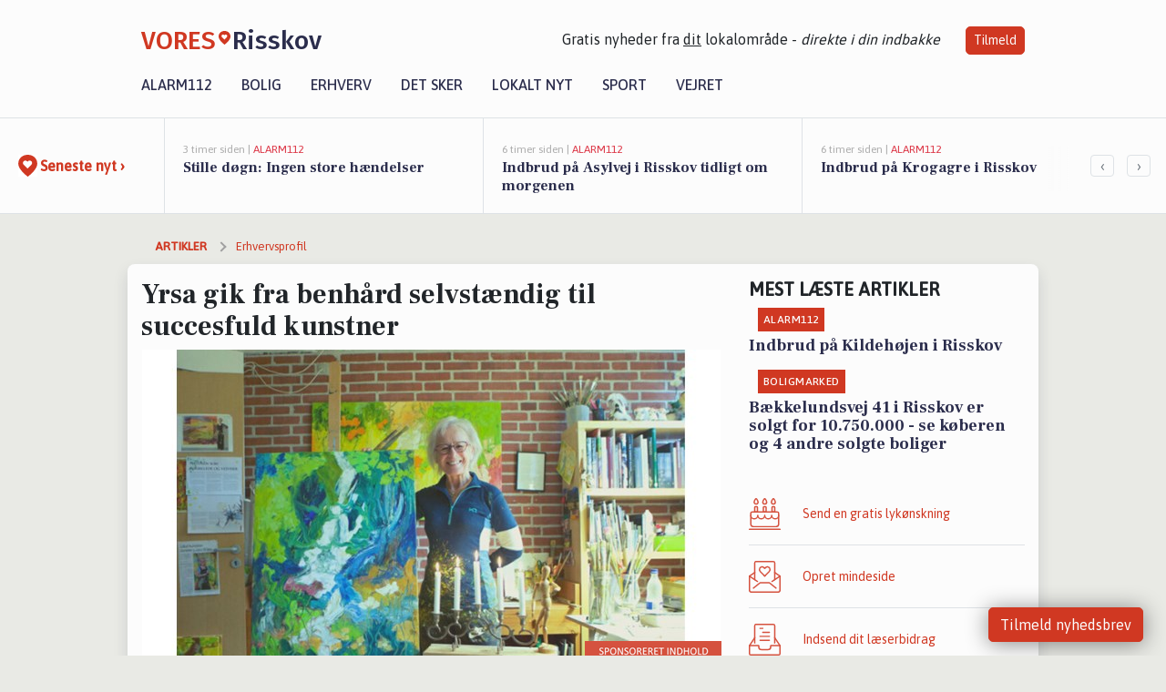

--- FILE ---
content_type: text/html; charset=utf-8
request_url: https://vores-risskov.dk/a/yrsa-gik-fra-benhaard-selvstaendig-til-succesfuld-kunstner/5690922b-ee16-42d8-a8df-4d851f1e73cb
body_size: 18240
content:


<!DOCTYPE html>
<html lang="da">
<head>
    <meta charset="utf-8" />
    <meta name="viewport" content="width=device-width, initial-scale=1.0" />
    <title>Yrsa gik fra benh&#xE5;rd selvst&#xE6;ndig til succesfuld kunstner | VORES Risskov</title>
    
    <link href='https://fonts.gstatic.com' rel='preconnect' crossorigin>
<link href='https://assets.vorescdn.dk' rel='preconnect' crossorigin>
    <link rel="manifest" href="/manifest.json">
        <meta name="description" content="Yrsa har altid dr&#xF8;mt om at v&#xE6;re kunstner, men er oprindelig uddannet p&#xE5; advokatkontor - og dern&#xE6;st som forsikringsjuris..." />


    <link rel="canonical" href="https://vores-risskov.dk/a/yrsa-gik-fra-benhaard-selvstaendig-til-succesfuld-kunstner/5690922b-ee16-42d8-a8df-4d851f1e73cb">


<meta property="fb:app_id" content="603210533761694" />
    <meta property="fb:pages" content="108745287331717" />
        <meta property="og:type" content="article" />
        <meta property="og:image" content="https://assets.vorescdn.dk/vores-by/5a6df7d1-41e6-43c6-8e3c-942053c5525f.jpg?width=1200&amp;height=630&amp;mode=pad&amp;bgcolor=FFFFFF&amp;scale=both" />
        <meta property="article:published_date" content="2021-03-01T14:30:19" />
        <meta property="article:author" content="Michael Juul S&#xF8;rensen" />

    <script type="application/ld+json">
        {"@context":"https://schema.org","@type":"NewsArticle","mainEntityOfPage":{"@type":"WebPage","@id":"https://vores-risskov.dk/a/yrsa-gik-fra-benhaard-selvstaendig-til-succesfuld-kunstner/5690922b-ee16-42d8-a8df-4d851f1e73cb"},"headline":"Yrsa gik fra benhård selvstændig til succesfuld kunstner","image":["https://assets.vorescdn.dk/vores-by/5a6df7d1-41e6-43c6-8e3c-942053c5525f.jpg","https://assets.vorescdn.dk/vores-by/e32a3293-ae27-4a05-858b-b8e9a6c215a8.jpg","https://assets.vorescdn.dk/vores-by/936102eb-8536-436c-83b6-cd4ce376cd3b.jpg"],"datePublished":"2021-03-01T14:30:19","dateModified":null,"author":{"@type":"Person","name":"Michael Juul Sørensen"},"publisher":{"@type":"Organization","name":"VORES Risskov","logo":{"@type":"ImageObject","url":"https://vores-risskov.dk/img/logo/site_square.png"}}}
    </script>


    <meta name="google-site-verification" content="-Tla8xZJNUHsbo9KSFIlT-IfpRzYT_gStwmSoRRejbw" />

    <meta name="facebook-domain-verification" content="xehbziub7opxpx99vpdbt4em51t1hy" />

    
<link rel="icon" type="image/png" href="/img/icons/icon-152x152.png" />
<link rel="apple-touch-icon" type="image/png" href="/favicon.png" />

<link rel="preload" as="style" href="https://fonts.googleapis.com/css?family=Frank&#x2B;Ruhl&#x2B;Libre:400,700|Asap:400,500|Fira&#x2B;Sans:500|Merriweather:400&amp;display=swap">
<link href="https://fonts.googleapis.com/css?family=Frank&#x2B;Ruhl&#x2B;Libre:400,700|Asap:400,500|Fira&#x2B;Sans:500|Merriweather:400&amp;display=swap" rel="stylesheet" />

<link rel="preload" as="style" href="/dist/main.css?v=4lVlcf_nVVhS9k3-PzDma9gPCqVzZa-xwe6Z3nUGu-A">
<link rel="stylesheet" href="/dist/main.css?v=4lVlcf_nVVhS9k3-PzDma9gPCqVzZa-xwe6Z3nUGu-A" />
        <script type="text/javascript">
        window.dataLayer = window.dataLayer || [];
        window.dataLayer.push({
            dlv_page_type: "artikel_vip",
            dlv_category: "Erhvervsprofil",
            dlv_source: "Yrsadunvad.dk // Yrsa Dunvad "
        });
    </script>

    
    
<script>
var voresConfiguration = {"modules":["floating-subscribe"],"site":{"name":"Risskov","siteName":"VORES Risskov","hostname":"vores-risskov.dk","facebookPageId":108745287331717,"instagramHandle":""},"bannerPlaceholder":{"salesEmail":"salg@voresdigital.dk?subject=Henvendelse fra VORES Risskov","logo":"https://assets.vorescdn.dk/remote/vores-risskov.dk/img/logo/site.png?width=250"},"facebookAppId":"603210533761694","googleSignInClientId":"643495767278-bqenl96m5li36d9c3e1a1ujch1giorgn.apps.googleusercontent.com","products":{"groceryPlusProductId":"832729fc-0197-4a09-a829-2ad24ec33c74"},"csrf":"CfDJ8FuIb0WNFg9DhYJimJMeEWiYZAkb_r6faKHB04wEsesR3yAWYDvojqHRqPYbh20-qb8jERxVItpnVmByZSftsR6QjFySBpAYBAiS6HK1g7BB3nEMm_KA5xJtypTYkpdC6Sd7hKakLU8GGWJCAicEJYs","gtmId":"GTM-PMFG7C7"}
</script>

<script src="/dist/essentials-bundle.js?v=hjEg4_jAEA1nYcyRynaMY4wTMfjlzT6aiRLaBhOhzEo" defer></script>
    
<script type="text/javascript">
var utag_data = {
}
</script>
<!-- Loading script asynchronously -->
<script type="text/javascript">
    (function(a,b,c,d){
    a='//tags.tiqcdn.com/utag/jysk-fynske-medier/partners/prod/utag.js';
    b=document;c='script';d=b.createElement(c);d.src=a;d.type='text/java'+c;d.async=true;
    a=b.getElementsByTagName(c)[0];a.parentNode.insertBefore(d,a);
    })();
</script>


<script async='async' src='//macro.adnami.io/macro/hosts/adsm.macro.voresdigital.dk.js'></script>


<script src="//zrzzqdBnFEBxKXGb4.ay.delivery/manager/zrzzqdBnFEBxKXGb4" type="text/javascript" referrerpolicy="no-referrer-when-downgrade"></script>


<script>window.googletag = window.googletag || {cmd: []};</script>
<script>
    googletag.cmd.push(function(){
        googletag.pubads().setTargeting('vd_page', "vores-risskov.dk");
googletag.pubads().setTargeting('vd_category', "erhvervsprofil");googletag.pubads().setTargeting('vd_type', "artikel_vip");    });
</script>
</head>
<body>
    

<div class="d-flex flex-column">
    

<header class="" id="header">
    <nav class="navbar navbar-expand-md navbar-light sticky ">
        <div class="container">
            <div class="d-flex flex-wrap align-items-center w-100 justify-content-between">
                    <a class="logo" href="/">
        <span>VORES</span><div class="logo-icon"><img alt="" src="/img/logo/homeheart.svg" aria-hidden="true" /></div><span>Risskov</span>
                    </a>
                    <burger-menu></burger-menu>
                    <div class="d-none d-lg-block">
                        <span>Gratis nyheder fra <u>dit</u> lokalområde - <i>direkte i din indbakke</i></span>
                        <button onclick="vmh.showSubscribeModal('Header')" class="ml-4 btn btn-sm btn-primary">Tilmeld</button>
                    </div>
            </div>
                <div class="d-flex flex-wrap align-items-center">
                    
                    <div class="collapse navbar-collapse text-right text-md-center" id="navbarMenu">
                        <ul class="navbar-nav mr-auto mt-2 mt-lg-0">

                            <li class="nav-item">
                                <a class="nav-link" href="/alarm112">
                                    Alarm112
                                </a>
                            </li>
                            <li class="nav-item">
                                <a class="nav-link" href="/bolig">
                                    Bolig
                                </a>
                            </li>
                            <li class="nav-item" site="Site">
                                <a class="nav-link" href="/erhverv">
                                    Erhverv
                                </a>
                            </li>
                            <li class="nav-item">
                                <a class="nav-link" href="/detsker">
                                    Det sker
                                </a>
                            </li>
                            <li class="nav-item">
                                <a class="nav-link" href="/lokaltnyt">
                                    Lokalt nyt
                                </a>
                            </li>
                            <li class="nav-item">
                                <a class="nav-link" href="/sport">
                                    Sport
                                </a>
                            </li>
                            <li class="nav-item align-middle">
                                
                            </li>
                            <li class="nav-item align-middle">
                                <a class="nav-link align-items-center" href="/vejret">
                                    Vejret
                                </a>
                            </li>
                        </ul>
                    </div>
                </div>
        </div>
    </nav>
</header>
    <div class="d-flex flex-column flex-grow-1">
        <div class="flex-grow-1">
                
<div class="news-bar">
    <!-- Label section -->
    <div class="news-bar-label">
        <a class="article-icon" href="/artikler">
            <b class="news-title">Seneste nyt &rsaquo;</b>
        </a>
    </div>

    <!-- News slider section -->
    <div class="news-slider">
            <a class="article-link" href="/artikler?contentId=41e7e2f1-0458-45c0-97da-d9100cd0783e" ga-track-kpi="" data-action="click_article" data-itemid="41e7e2f1-0458-45c0-97da-d9100cd0783e" data-itemtype="Content" data-itemcategory="Alarm112" data-placement="1" data-container="news_bar_preview">
                <div class="news-bar-item" ga-track-impression="" data-itemid="41e7e2f1-0458-45c0-97da-d9100cd0783e" data-itemtype="Content" data-itemcategory="Alarm112" data-placement="1" data-container="news_bar_preview">
                    <div class="timeago">3 timer siden | </div>
                    <div class="category">Alarm112</div>
                    <b class="news-title">Stille d&#xF8;gn: Ingen store h&#xE6;ndelser</b>
                </div>
            </a>
            <a class="article-link" href="/artikler?contentId=5c42eb1e-e020-4aec-9119-e82dbf1d9f9b" ga-track-kpi="" data-action="click_article" data-itemid="5c42eb1e-e020-4aec-9119-e82dbf1d9f9b" data-itemtype="Content" data-itemcategory="Alarm112" data-placement="2" data-container="news_bar_preview">
                <div class="news-bar-item" ga-track-impression="" data-itemid="5c42eb1e-e020-4aec-9119-e82dbf1d9f9b" data-itemtype="Content" data-itemcategory="Alarm112" data-placement="2" data-container="news_bar_preview">
                    <div class="timeago">6 timer siden | </div>
                    <div class="category">Alarm112</div>
                    <b class="news-title">Indbrud p&#xE5; Asylvej i Risskov tidligt om morgenen</b>
                </div>
            </a>
            <a class="article-link" href="/artikler?contentId=dce17629-aef0-4ff5-b506-0380d9eaf633" ga-track-kpi="" data-action="click_article" data-itemid="dce17629-aef0-4ff5-b506-0380d9eaf633" data-itemtype="Content" data-itemcategory="Alarm112" data-placement="3" data-container="news_bar_preview">
                <div class="news-bar-item" ga-track-impression="" data-itemid="dce17629-aef0-4ff5-b506-0380d9eaf633" data-itemtype="Content" data-itemcategory="Alarm112" data-placement="3" data-container="news_bar_preview">
                    <div class="timeago">6 timer siden | </div>
                    <div class="category">Alarm112</div>
                    <b class="news-title">Indbrud p&#xE5; Krogagre i Risskov</b>
                </div>
            </a>
            <a class="article-link" href="/artikler?contentId=fbb207e2-9d2d-44ca-8505-0febeab6cf12" ga-track-kpi="" data-action="click_article" data-itemid="fbb207e2-9d2d-44ca-8505-0febeab6cf12" data-itemtype="Content" data-itemcategory="Alarm112" data-placement="4" data-container="news_bar_preview">
                <div class="news-bar-item" ga-track-impression="" data-itemid="fbb207e2-9d2d-44ca-8505-0febeab6cf12" data-itemtype="Content" data-itemcategory="Alarm112" data-placement="4" data-container="news_bar_preview">
                    <div class="timeago">6 timer siden | </div>
                    <div class="category">Alarm112</div>
                    <b class="news-title">Indbrud p&#xE5; Vejlby V&#xE6;nge i Risskov</b>
                </div>
            </a>
            <a class="article-link" href="/artikler?contentId=1acf5297-46b7-4ac4-af9c-3a0f478608f1" ga-track-kpi="" data-action="click_article" data-itemid="1acf5297-46b7-4ac4-af9c-3a0f478608f1" data-itemtype="Content" data-itemcategory="Alarm112" data-placement="5" data-container="news_bar_preview">
                <div class="news-bar-item" ga-track-impression="" data-itemid="1acf5297-46b7-4ac4-af9c-3a0f478608f1" data-itemtype="Content" data-itemcategory="Alarm112" data-placement="5" data-container="news_bar_preview">
                    <div class="timeago">6 timer siden | </div>
                    <div class="category">Alarm112</div>
                    <b class="news-title">Indbrud i Risskov: Byl&#xF8;kken ramt i juledagene</b>
                </div>
            </a>
            <a class="article-link" href="/artikler?contentId=6c787f0b-ccff-4293-8da4-a5170998a781" ga-track-kpi="" data-action="click_article" data-itemid="6c787f0b-ccff-4293-8da4-a5170998a781" data-itemtype="Content" data-itemcategory="Alarm112" data-placement="6" data-container="news_bar_preview">
                <div class="news-bar-item" ga-track-impression="" data-itemid="6c787f0b-ccff-4293-8da4-a5170998a781" data-itemtype="Content" data-itemcategory="Alarm112" data-placement="6" data-container="news_bar_preview">
                    <div class="timeago">26-12-2025 09:20 | </div>
                    <div class="category">Alarm112</div>
                    <b class="news-title">Indbrud p&#xE5; Villadsensvej i Risskov</b>
                </div>
            </a>
            <a class="article-link" href="/artikler?contentId=9dab555b-f741-4dcd-a1ab-af9017ea9521" ga-track-kpi="" data-action="click_article" data-itemid="9dab555b-f741-4dcd-a1ab-af9017ea9521" data-itemtype="Content" data-itemcategory="Alarm112" data-placement="7" data-container="news_bar_preview">
                <div class="news-bar-item" ga-track-impression="" data-itemid="9dab555b-f741-4dcd-a1ab-af9017ea9521" data-itemtype="Content" data-itemcategory="Alarm112" data-placement="7" data-container="news_bar_preview">
                    <div class="timeago">26-12-2025 09:20 | </div>
                    <div class="category">Alarm112</div>
                    <b class="news-title">Indbrud i Risskov i juleferien</b>
                </div>
            </a>
            <a class="article-link" href="/artikler?contentId=5d8ea027-d525-4afb-93e4-d7628ecd0711" ga-track-kpi="" data-action="click_article" data-itemid="5d8ea027-d525-4afb-93e4-d7628ecd0711" data-itemtype="Content" data-itemcategory="Alarm112" data-placement="8" data-container="news_bar_preview">
                <div class="news-bar-item" ga-track-impression="" data-itemid="5d8ea027-d525-4afb-93e4-d7628ecd0711" data-itemtype="Content" data-itemcategory="Alarm112" data-placement="8" data-container="news_bar_preview">
                    <div class="timeago">25-12-2025 11:05 | </div>
                    <div class="category">Alarm112</div>
                    <b class="news-title">Indbrud p&#xE5; Mejlvej i Risskov</b>
                </div>
            </a>
            <a class="article-link" href="/artikler?contentId=13d11be0-efbc-4185-8884-99a6179a4dca" ga-track-kpi="" data-action="click_article" data-itemid="13d11be0-efbc-4185-8884-99a6179a4dca" data-itemtype="Content" data-itemcategory="Jobnyt" data-placement="9" data-container="news_bar_preview">
                <div class="news-bar-item" ga-track-impression="" data-itemid="13d11be0-efbc-4185-8884-99a6179a4dca" data-itemtype="Content" data-itemcategory="Jobnyt" data-placement="9" data-container="news_bar_preview">
                    <div class="timeago">25-12-2025 10:55 | </div>
                    <div class="category">Jobnyt</div>
                    <b class="news-title">Savner du nye gr&#xE6;sgange? - Her er nye ledige stillinger i Risskov og omegn</b>
                </div>
            </a>
            <a class="article-link" href="/artikler?contentId=435385f7-ddd9-4f6a-808e-62d1ddceddef" ga-track-kpi="" data-action="click_article" data-itemid="435385f7-ddd9-4f6a-808e-62d1ddceddef" data-itemtype="Content" data-itemcategory="Boligmarked" data-placement="10" data-container="news_bar_preview">
                <div class="news-bar-item" ga-track-impression="" data-itemid="435385f7-ddd9-4f6a-808e-62d1ddceddef" data-itemtype="Content" data-itemcategory="Boligmarked" data-placement="10" data-container="news_bar_preview">
                    <div class="timeago">24-12-2025 13:17 | </div>
                    <div class="category">Boligmarked</div>
                    <b class="news-title">Top 6 over dyreste boliger til salg i Risskov. Priser op til 32.000.000 kr</b>
                </div>
            </a>
    </div>

        <!-- Navigation section -->
        <div class="news-bar-navigation">
            <button class="btn btn-outline-secondary" onclick="scrollNewsBar(-350)">&lsaquo;</button>
            <button class="btn btn-outline-secondary" onclick="scrollNewsBar(350)">&rsaquo;</button>
        </div>
</div>
            <div class="container pt-0">
                

<div class="vip-page my-3">
    <div class="row">
        <div class="container">

                
    <div class="row breadcrumbs py-2">
        <div class="col">
            <ol itemscope itemtype="http://schema.org/BreadcrumbList" class="list-unstyled my-0 col d-flex">
                <li itemprop="itemListElement" itemscope itemtype="http://schema.org/ListItem">
                    <a href="/artikler" itemid="/artikler" class="section" itemscope itemtype="http://schema.org/Thing" itemprop="item">
                        <span itemprop="name">Artikler</span>
                    </a>
                    <meta itemprop="position" content="1" />
                </li>
                    <li class="" itemprop="itemListElement" itemscope itemtype="http://schema.org/ListItem">
                            <a href="/artikler/erhvervsprofil" itemid="/artikler/erhvervsprofil" itemscope itemtype="http://schema.org/Thing" itemprop="item">
                                <span itemprop="name">Erhvervsprofil</span>
                            </a>
                        <meta itemprop="position" content="2" />
                    </li>
                    <li class="sr-only" itemprop="itemListElement" itemscope itemtype="http://schema.org/ListItem">
                            <span itemid="/a/yrsa-gik-fra-benhaard-selvstaendig-til-succesfuld-kunstner/5690922b-ee16-42d8-a8df-4d851f1e73cb" itemscope itemtype="http://schema.org/Thing" itemprop="item">
                                <span itemprop="name">Yrsa gik fra benh&#xE5;rd selvst&#xE6;ndig til succesfuld kunstner</span>
                            </span>
                        <meta itemprop="position" content="3" />
                    </li>
            </ol>
        </div>
    </div>

        </div>
    </div>


    <div class="row">
        <div class="container bg-white shadow pb-4 default-container-padding">
            <div class="row mt-3">
                <div class="col-12 col-lg-8">
                    <article id="5690922b-ee16-42d8-a8df-4d851f1e73cb" class="article desktop" data-id="5690922b-ee16-42d8-a8df-4d851f1e73cb"
         data-category="Erhvervsprofil" data-assets='[{"id":"5a6df7d1-41e6-43c6-8e3c-942053c5525f","width":625,"height":400},{"id":"e32a3293-ae27-4a05-858b-b8e9a6c215a8","width":1634,"height":2048},{"id":"936102eb-8536-436c-83b6-cd4ce376cd3b","width":400,"height":533}]'>
    <h1>
        Yrsa gik fra benh&#xE5;rd selvst&#xE6;ndig til succesfuld kunstner
    </h1>


            <div class="cover-img-container">
                <img class="cover-img" src="https://assets.vorescdn.dk/vores-by/5a6df7d1-41e6-43c6-8e3c-942053c5525f.jpg?width=635&amp;height=357&amp;mode=pad&amp;bgcolor=FFFFFF&amp;scale=both" srcset="https://assets.vorescdn.dk/vores-by/5a6df7d1-41e6-43c6-8e3c-942053c5525f.jpg?width=1270&amp;height=714&amp;mode=pad&amp;bgcolor=FFFFFF&amp;scale=both 2x, https://assets.vorescdn.dk/vores-by/5a6df7d1-41e6-43c6-8e3c-942053c5525f.jpg?width=635&amp;height=357&amp;mode=pad&amp;bgcolor=FFFFFF&amp;scale=both 1x" data-assetid="5a6df7d1-41e6-43c6-8e3c-942053c5525f" />
                    <img class="sponsored-article" alt="Sponsoreret indhold"
                         src="https://assets.vorescdn.dk/remote/vores-risskov.dk/img/content/sponsored-tag.png?width=150&amp;height=22" />
               
            </div>
    <div class="col-12 d-flex editor py-2 mt-1 mb-1 border-bottom border-top pl-0 align-items-center">
            <img alt="Profilbillede" class="mr-3 flex-shrink-0 rounded-circle" width="50" height="50" data-src="https://assets.vorescdn.dk/vores-by/33766c7f-a8a7-4961-be23-a63e2a93b20c.jpg?width=50&amp;height=50&amp;mode=crop" data-srcset="https://assets.vorescdn.dk/vores-by/33766c7f-a8a7-4961-be23-a63e2a93b20c.jpg?width=100&amp;height=100&amp;mode=crop 2x, https://assets.vorescdn.dk/vores-by/33766c7f-a8a7-4961-be23-a63e2a93b20c.jpg?width=50&amp;height=50&amp;mode=crop 1x" data-assetid="33766c7f-a8a7-4961-be23-a63e2a93b20c" />
            <div class="d-flex flex-column justify-content-center">
                <span class="article-author">Michael Juul S&#xF8;rensen</span>
            </div>
            <div class="d-flex flex-wrap justify-content-end align-items-center" style="margin-left: auto;">

                
<a class="btn btn-sm btn-primary d-flex align-items-center justify-content-center" id="shareLinkBtn" style="white-space: nowrap" title="Del på Facebook" onclick="vmh.shareLink('https%3A%2F%2Fvores-risskov.dk%2Fa%2Fyrsa-gik-fra-benhaard-selvstaendig-til-succesfuld-kunstner%2F5690922b-ee16-42d8-a8df-4d851f1e73cb')">
	Del artikel <img alt="Del på facebook" class="ml-2" style="height: 18px;width: 18px;" src="/img/icons/icon-share-white.svg" />
</a>


                    <a class="d-flex btn btn-sm btn-primary ml-3 mt-3 mt-md-0" href="/erhverv/yrsa-dunvad/c47fddb0-b736-4104-6e9a-08d86bc0dbed" ga-track-kpi="" data-action="click_seo_profile" data-variant="button" data-customername="Yrsa Dunvad" data-customerid="f488c008-be79-4392-f925-08dab0dd96aa" data-businessname="Yrsa Dunvad" data-businessid="c47fddb0-b736-4104-6e9a-08d86bc0dbed" data-container="content_vip">
                        Besøg virksomheden
                    </a>
            </div>
    </div>
    <div class="d-flex flex-wrap justify-content-between">
            <div>
                <img src="/img/icons/clock-icon.svg" alt="dato" style="height: 11px; width: 11px" />
                <time itemprop="dateCreated datePublished"
                      datetime="2021-03-01T13:30:19Z"
                      class="text-muted">
                    Mandag d. 01. mar. 2021 - kl. 14:30
                </time>
            </div>
    </div>
    <br />

    <div class="article-content">
        
<p><b>Yrsa har altid drømt om at være kunstner, men er oprindelig uddannet på advokatkontor - og dernæst som forsikringsjurist på forsikringshøjskolen i København. 
</b></p><p><i>“Jeg hører til den generation, hvor det at være kunstner ikke var et rigtigt arbejde, man kunne leve af, derfor blev jeg uddannet på advokatkontor. Først i 1998 fik jeg mulighed for at starte på dagskole én dag om ugen på Århus Kunstakademi. Jeg har altid ønsket at være kunstner, og jeg har brugt al min fritid på at uddanne mig kunstnerisk.”
</i></p><p>Hun har arbejdet langt fra kunstbranchen i mange år. Først som advokatsekretær, dernæst som direktionssekretær i Dansk Supermarked og derefter som leder af Dansk Supermarkeds Forsikringsafdeling i 10 år. Til sidst blev hun selvstændig med eget Plastsprøjte Firma, der støber plastdele til industrien. For 4 år siden sadlede hun om - og i dag er hun bare glad for at kunne udleve drømmen som fuldtidskunstner.</p><p><img style="" data-src="https://assets.vorescdn.dk/vores-by/936102eb-8536-436c-83b6-cd4ce376cd3b.jpg?width=640&amp;mode=max" data-srcset="https://assets.vorescdn.dk/vores-by/936102eb-8536-436c-83b6-cd4ce376cd3b.jpg?width=1280&amp;mode=max 2x, https://assets.vorescdn.dk/vores-by/936102eb-8536-436c-83b6-cd4ce376cd3b.jpg?width=640&amp;mode=max 1x" data-assetid="936102eb-8536-436c-83b6-cd4ce376cd3b"><br></p><p>
</p><p><i>“Jeg elsker friheden ved at være kunstner. Tænk sig at kunne male hvad man vil og så ovenikøbet sælge det – det er da fantastisk at stå med alle sine farver og lærreder - og male. Men i jobbet som kunstner er der jo også både regnskab, planlægning af udstillinger, pressemeddelelser og annoncering”
</i></p><p>Efter sin afslutning på Århus Kunstakademi i 2004, startede hun med at have “åbne døre” to gange om året i sit atelier Underground. I dag udstiller Yrsa rigtig mange steder, men hun er fast kunstner i Midtjyllands KunstCenter i Bryrup, og hun udstiller hver sommer i Skagen. Derudover holder hun stadig <i>“åbne døre</i>” hver forår og efterår i Kanehaven 38, 8240 Risskov. Yrsa er også visdomsord forfatter, og hendes bøger er meget populære. 
</p><p><i>“Jeg har også skrevet 4 bøger, som du kan se på min hjemmeside. Det er bøger med små visdomsord og fotos af mine malerier. Jeg tror at mine tidligere job som jurist, hvor man studerer ordene rigtig meget, har gjort, at jeg også har succes som visdomsord forfatter.”
</i></p><p>Yrsa har oplevet nogle vilde ting som kunstner. Hun har solgt malerier til Danmarks 8. rigeste mand, og hun har udstillet i New York i 2015 på Manhattan hos Agora Gallery, hvor hun selv var med til ferniseringen. </p><p>Derudover blev hun kontaktet af DK4, som har lavet en udsendelse om hende, der hedder “Hjemme hos Yrsa Dunvad”. Udsendelsen havde premiere i april 2020. Yrsa har faktisk opnået alt, hvad hun kunne drømme om.</p><p><img style="width: 50%" data-src="https://assets.vorescdn.dk/vores-by/e32a3293-ae27-4a05-858b-b8e9a6c215a8.jpg?width=640&amp;mode=max" data-srcset="https://assets.vorescdn.dk/vores-by/e32a3293-ae27-4a05-858b-b8e9a6c215a8.jpg?width=1280&amp;mode=max 2x, https://assets.vorescdn.dk/vores-by/e32a3293-ae27-4a05-858b-b8e9a6c215a8.jpg?width=640&amp;mode=max 1x" data-assetid="e32a3293-ae27-4a05-858b-b8e9a6c215a8"><br></p><p>
</p><p><i>“Jeg har faktisk opnået alt, hvad jeg kan drømme om. Jeg håber dog, at verden snart bliver normal igen, så vi atter kan komme til at udstille. Og at alle dem, der er hårdt ramt af Corona, kommer i gang igen.”</i></p><p>Du kan gå på opdagelse på <a href="https://www.yrsadunvad.dk/?utm_source=vores-risskov.dk&amp;utm_medium=article" target="_blank" rel="noopener nofollow" data-customerid="f488c008-be79-4392-f925-08dab0dd96aa" data-customername="Yrsa Dunvad" data-businessid="c47fddb0-b736-4104-6e9a-08d86bc0dbed" data-businessname="Yrsa Dunvad" data-container="content_vip">hjemmesiden</a>&nbsp;og se hendes univers af malerier, bøger og postkort. De nyeste sociale opdateringer findes på <a href="https://www.facebook.com/atelier.underground?utm_source=vores-risskov.dk&amp;utm_medium=article" target="_blank" rel="noopener nofollow" data-customerid="f488c008-be79-4392-f925-08dab0dd96aa" data-customername="Yrsa Dunvad" data-businessid="c47fddb0-b736-4104-6e9a-08d86bc0dbed" data-businessname="Yrsa Dunvad" data-container="content_vip">Facebook siden&nbsp;</a>&nbsp;</p>
    </div>
    
            <div class="d-flex flex-wrap justify-content-between">
                <small class="text-muted">Dette indhold er annonc&#xF8;rbetalt og er produceret i samarbejde med en annonc&#xF8;r.</small>
            </div>


        <div class="d-flex flex-wrap justify-content-between">
                <small class="text-muted">Kilde: Yrsadunvad.dk // Yrsa Dunvad </small>
        </div>


        <div class="mb-3">
            

<div class="card mt-3" ga-track-impression="" data-customername="Yrsa Dunvad" data-customerid="f488c008-be79-4392-f925-08dab0dd96aa" data-businessname="Yrsa Dunvad" data-businessid="c47fddb0-b736-4104-6e9a-08d86bc0dbed" data-container="business_card" data-containervariant="preview">
    <div class="card-body row">
        <div class="col-12 col-md-6">
            <a href="/erhverv/yrsa-dunvad/c47fddb0-b736-4104-6e9a-08d86bc0dbed" ga-track-kpi="" data-action="click_seo_profile" data-variant="link" data-customername="Yrsa Dunvad" data-customerid="f488c008-be79-4392-f925-08dab0dd96aa" data-businessname="Yrsa Dunvad" data-businessid="c47fddb0-b736-4104-6e9a-08d86bc0dbed" data-container="business_card" data-containervariant="preview">Yrsa Dunvad</a><br />
            <p>Kanehaven 38, Risskov</p>

                <p>
                            <div class="phone-hidden" data-toggle="modal" data-target="#phoneModalc47fddb0-b736-4104-6e9a-08d86bc0dbed" ga-track-kpi="" data-action="click_phonenumber" data-variant="link" data-customername="Yrsa Dunvad" data-customerid="f488c008-be79-4392-f925-08dab0dd96aa" data-businessname="Yrsa Dunvad" data-businessid="c47fddb0-b736-4104-6e9a-08d86bc0dbed" data-container="business_card" data-containervariant="preview">&#x2B;45 20 16 81 ..</div>

                        <a class="d-flex align-items-center email mb-1 mt-1" href="mailto:yrsadunvad@mail.dk?subject=Kontakt fra VoresBy" ga-track-kpi="" data-action="click_email" data-variant="link" data-customername="Yrsa Dunvad" data-customerid="f488c008-be79-4392-f925-08dab0dd96aa" data-businessname="Yrsa Dunvad" data-businessid="c47fddb0-b736-4104-6e9a-08d86bc0dbed" data-container="business_card" data-containervariant="preview">yrsadunvad@mail.dk</a>

                        <a class="d-flex align-items-center map mb-1" href="https://www.google.com/maps/search/?api=1&amp;query=56.20652,10.21359" target="_blank" rel="noopener nofollow" ga-track-external-click="" data-customername="Yrsa Dunvad" data-customerid="f488c008-be79-4392-f925-08dab0dd96aa" data-businessname="Yrsa Dunvad" data-businessid="c47fddb0-b736-4104-6e9a-08d86bc0dbed" data-container="business_card">
                            Se på kort
                        </a>
                </p>
        </div>
        <div class="col-12 col-md-6">
                <div>
                    <small class="text-muted text-uppercase">åbningstider</small>
                </div>
                <p>
                    Kl 11-16
                </p>
            <button class="btn btn-primary mb-3" onclick='vmh.showContactPUnitModal("c47fddb0-b736-4104-6e9a-08d86bc0dbed", "Yrsa Dunvad")' ga-track-kpi="" data-action="click_email" data-variant="button" data-customername="Yrsa Dunvad" data-customerid="f488c008-be79-4392-f925-08dab0dd96aa" data-businessname="Yrsa Dunvad" data-businessid="c47fddb0-b736-4104-6e9a-08d86bc0dbed" data-container="business_card" data-containervariant="preview">
                Kontakt
            </button>
        </div>
    </div>
</div>

    <div class="modal fade" id="phoneModalc47fddb0-b736-4104-6e9a-08d86bc0dbed" tabindex="-1" aria-labelledby="phoneModalLabel" aria-hidden="true">
        <div class="modal-dialog modal-sm">
            <div class="modal-content">
                <div class="modal-header">
                    <h5 class="modal-title">Yrsa Dunvad</h5>
                    <button type="button" class="close" data-dismiss="modal" aria-label="Close">
                        <span aria-hidden="true">&times;</span>
                    </button>
                </div>
                <div class="modal-body">
                    <p class="mb-3">Telefonnummer</p>
                    <h4 class="mb-4">
                        <a href="tel:&#x2B;45 20 16 81 11" class="text-primary">&#x2B;45 20 16 81 11</a>
                    </h4>
                </div>
                <div class="modal-footer">
                    <button type="button" class="btn btn-secondary" data-dismiss="modal">Luk</button>
                </div>
            </div>
        </div>
    </div>

        </div>


        
    <div class="d-flex justify-content-center py-3 pb-5 w-100">
        <a class="b4nn3r w300_h160"
           aria-hidden="true"
           title="Reklame"
           href="https://www.facebook.com/people/AnytimeNYTSYN-Veri-Center/100063651575974/?fref=ts&amp;utm_source=vores-risskov.dk&amp;utm_medium=banner"
           rel="noopener nofollow"
           target="_blank"
           data-background="https://assets.vorescdn.dk/vores-by/e2c82c84-16c4-40b0-964e-db307c003489.jpg?width=300&amp;height=160&amp;mode=crop&amp;bgcolor=FFFFFF"
           data-backgroundretina="https://assets.vorescdn.dk/vores-by/e2c82c84-16c4-40b0-964e-db307c003489.jpg?width=600&amp;height=320&amp;mode=crop&amp;bgcolor=FFFFFF"
           data-id="81b007d5-31ba-4288-83f2-3c7943d65ad8"
           data-track="True"
           data-allowduplicates="False"
           data-onlyshowbannersfrombusinesseswithproductid="">
        </a>

</div>

</article>

                    <div class="row justify-content-center border-top py-3">
                        <div class="col-md-6 col-sm my-2">
                            <email-signup-widget 
    data-location="Article" 
    ></email-signup-widget>
                        </div>
                    </div>

                </div>
                <div class="col-12 col-lg-4 order-2 order-md-1">
                    
                        <div>
                                <h5 class="text-uppercase font-weight-bold pb-3">Mest læste artikler</h5>
        <div class="row pb-3 mb-3">
            <div class="col">
                

<a class="top-story article-link h-100" href="/a/indbrud-paa-kildehoejen-i-risskov/aee1b766-bc13-4b3d-a50e-019b5db452b1" ga-track-impression="" data-itemid="aee1b766-bc13-4b3d-a50e-019b5db452b1" data-itemtype="Content" data-itemcategory="Alarm112" data-container="medium_article_preview" ga-track-kpi="" data-action="click_article">
    <div class="top-story-header">
        <div class="img-container">
            <div class="img-bg " data-background="https://assets.vorescdn.dk/vores-by/3db70070-2331-433c-94aa-5ca5964c2f99.jpg?width=300&amp;height=169&amp;mode=max&amp;bgcolor=FFFFFF&amp;quality=90&amp;c.focus=faces" data-backgroundretina="https://assets.vorescdn.dk/vores-by/3db70070-2331-433c-94aa-5ca5964c2f99.jpg?width=600&amp;height=338&amp;mode=max&amp;bgcolor=FFFFFF&amp;quality=90&amp;c.focus=faces" data-assetid="3db70070-2331-433c-94aa-5ca5964c2f99">
            </div>
        </div>

        <div class="categories">   
                <div class="category">Alarm112</div>
        </div>
        
    </div>

    <h2 class="mt-3 mb-0">Indbrud p&#xE5; Kildeh&#xF8;jen i Risskov</h2>
</a>
            </div>
        </div>
        <div class="row pb-3 mb-3">
            <div class="col">
                

<a class="top-story article-link h-100" href="/a/baekkelundsvej-41-i-risskov-er-solgt-for-10750000-se-koeberen-og-4-andre-solgte-boliger/452b43d6-48f8-436a-bfc5-18704d1ffe34" ga-track-impression="" data-itemid="452b43d6-48f8-436a-bfc5-18704d1ffe34" data-itemtype="Content" data-itemcategory="Boligmarked" data-container="medium_article_preview" ga-track-kpi="" data-action="click_article">
    <div class="top-story-header">
        <div class="img-container">
            <div class="img-bg " data-background="https://assets.vorescdn.dk/vores-by/25d771ae-4f19-41a1-a4ef-5b2c7664cb08.jpg?width=300&amp;height=169&amp;mode=max&amp;bgcolor=FFFFFF&amp;quality=90&amp;c.focus=faces" data-backgroundretina="https://assets.vorescdn.dk/vores-by/25d771ae-4f19-41a1-a4ef-5b2c7664cb08.jpg?width=600&amp;height=338&amp;mode=max&amp;bgcolor=FFFFFF&amp;quality=90&amp;c.focus=faces" data-assetid="25d771ae-4f19-41a1-a4ef-5b2c7664cb08">
            </div>
        </div>

        <div class="categories">   
                <div class="category">Boligmarked</div>
        </div>
        
    </div>

    <h2 class="mt-3 mb-0">B&#xE6;kkelundsvej 41 i Risskov er solgt for 10.750.000 - se k&#xF8;beren og 4 andre solgte boliger</h2>
</a>
            </div>
        </div>

                        </div>
                    
                    <div class="w-100 border-bottom py-3">
                        <a class="d-flex align-items-center cta" href="/brugerindhold/opret-lykoenskning">
                            <img class="mr-4" alt="lykønskning" src="/img/icons/icon-lykkeoenskning.svg" />
                            <span class="flex-grow-1">
                                Send en gratis lykønskning
                            </span>
                        </a>
                    </div>
                    <div class="w-100 border-bottom py-3">
                        <a class="d-flex align-items-center cta" href="/opret-mindeside">
                            <img class="mr-4" alt="mindeord" src="/img/icons/icon-mindeord.svg" />
                            <span class="flex-grow-1">
                                Opret mindeside
                            </span>
                        </a>
                    </div>
                    <div class="w-100 py-3">
                        <a class="d-flex align-items-center cta" href="/brugerindhold/opret-nyhed">
                            <img class="mr-4" alt="læserbidrag" src="/img/icons/icon-laeserbidrag.svg" />
                            <span class="flex-grow-1">
                                Indsend dit læserbidrag
                            </span>
                        </a>
                    </div>
                    <facebook-carousel data-breakpoints='{
                  "540": {
                    "slidesPerView": 2
                  },
                  "758": {
                    "slidesPerView": 3
                  },
                  "960": {
                    "slidesPerView": 1
                  }
                }'
                    data-container="facebook_post_carousel"></facebook-carousel>
                    <div class="mb-3">
                        <div class="w-100 d-flex justify-content-center border-bottom py-4">
        <div class="b4nn3r lazy w300_h160"
             data-size="w300_h160"
             data-placement=""
             data-allowplaceholder="False"
             data-onlyshowbannersfrombusinesseswithproductid="">
        </div>

</div>
                    </div>
                </div>
                <div class="col-12 order-3 order-md-3">
                    <div class="row mt-3">
                        <div class="col-12 col-lg-8">
                            
<div class="article-stream" style="padding-right: 5px; padding-left: 5px">
    
    <div class="mb-5">
        <div class="row">
            <div class="col">
                

<a class="cover-story article-link desktop" href="/a/indbrud-paa-asylvej-i-risskov-tidligt-om-morgenen/5c42eb1e-e020-4aec-9119-e82dbf1d9f9b" ga-track-impression="" data-itemid="5c42eb1e-e020-4aec-9119-e82dbf1d9f9b" data-itemtype="Content" data-itemcategory="Alarm112" data-container="big_article_preview" ga-track-kpi="" data-action="click_article">
    <div class="cover-story-header">
        <div class="img-container">
            <div class="img-bg " style="background-image: url(https://assets.vorescdn.dk/vores-by/3db70070-2331-433c-94aa-5ca5964c2f99.jpg?width=630&amp;height=354&amp;mode=max&amp;bgcolor=FFFFFF&amp;c.focus=faces);" data-assetid="3db70070-2331-433c-94aa-5ca5964c2f99">
            </div>
        </div>

        <div class="categories">
                <div class="category">Alarm112</div>
        </div>        
    </div>

    <h2 class="h1 mt-3">Indbrud p&#xE5; Asylvej i Risskov tidligt om morgenen</h2>
</a>
            </div>
        </div>
    </div>


    
    <div class="mb-5">
        <div class="row ">
            <div class="col-6" style="padding-right: 10px">
                

<a class="top-story article-link h-100" href="/a/indbrud-paa-krogagre-i-risskov/dce17629-aef0-4ff5-b506-0380d9eaf633" ga-track-impression="" data-itemid="dce17629-aef0-4ff5-b506-0380d9eaf633" data-itemtype="Content" data-itemcategory="Alarm112" data-container="medium_article_preview" ga-track-kpi="" data-action="click_article">
    <div class="top-story-header">
        <div class="img-container">
            <div class="img-bg " data-background="https://assets.vorescdn.dk/vores-by/3db70070-2331-433c-94aa-5ca5964c2f99.jpg?width=300&amp;height=169&amp;mode=max&amp;bgcolor=FFFFFF&amp;quality=90&amp;c.focus=faces" data-backgroundretina="https://assets.vorescdn.dk/vores-by/3db70070-2331-433c-94aa-5ca5964c2f99.jpg?width=600&amp;height=338&amp;mode=max&amp;bgcolor=FFFFFF&amp;quality=90&amp;c.focus=faces" data-assetid="3db70070-2331-433c-94aa-5ca5964c2f99">
            </div>
        </div>

        <div class="categories">   
                <div class="category">Alarm112</div>
        </div>
        
    </div>

    <h2 class="mt-3 mb-0">Indbrud p&#xE5; Krogagre i Risskov</h2>
</a>
            </div>
            <div class="col-6" style="padding-left: 10px">
                

<a class="top-story article-link h-100" href="/a/indbrud-paa-vejlby-vaenge-i-risskov/fbb207e2-9d2d-44ca-8505-0febeab6cf12" ga-track-impression="" data-itemid="fbb207e2-9d2d-44ca-8505-0febeab6cf12" data-itemtype="Content" data-itemcategory="Alarm112" data-container="medium_article_preview" ga-track-kpi="" data-action="click_article">
    <div class="top-story-header">
        <div class="img-container">
            <div class="img-bg " data-background="https://assets.vorescdn.dk/vores-by/3db70070-2331-433c-94aa-5ca5964c2f99.jpg?width=300&amp;height=169&amp;mode=max&amp;bgcolor=FFFFFF&amp;quality=90&amp;c.focus=faces" data-backgroundretina="https://assets.vorescdn.dk/vores-by/3db70070-2331-433c-94aa-5ca5964c2f99.jpg?width=600&amp;height=338&amp;mode=max&amp;bgcolor=FFFFFF&amp;quality=90&amp;c.focus=faces" data-assetid="3db70070-2331-433c-94aa-5ca5964c2f99">
            </div>
        </div>

        <div class="categories">   
                <div class="category">Alarm112</div>
        </div>
        
    </div>

    <h2 class="mt-3 mb-0">Indbrud p&#xE5; Vejlby V&#xE6;nge i Risskov</h2>
</a>
            </div>
        </div>
    </div>


    
    <div class="mb-5">
        <div class="row ">
            <div class="col-6" style="padding-right: 10px">
                

<a class="top-story article-link h-100" href="/a/indbrud-i-risskov-byloekken-ramt-i-juledagene/1acf5297-46b7-4ac4-af9c-3a0f478608f1" ga-track-impression="" data-itemid="1acf5297-46b7-4ac4-af9c-3a0f478608f1" data-itemtype="Content" data-itemcategory="Alarm112" data-container="medium_article_preview" ga-track-kpi="" data-action="click_article">
    <div class="top-story-header">
        <div class="img-container">
            <div class="img-bg " data-background="https://assets.vorescdn.dk/vores-by/3db70070-2331-433c-94aa-5ca5964c2f99.jpg?width=300&amp;height=169&amp;mode=max&amp;bgcolor=FFFFFF&amp;quality=90&amp;c.focus=faces" data-backgroundretina="https://assets.vorescdn.dk/vores-by/3db70070-2331-433c-94aa-5ca5964c2f99.jpg?width=600&amp;height=338&amp;mode=max&amp;bgcolor=FFFFFF&amp;quality=90&amp;c.focus=faces" data-assetid="3db70070-2331-433c-94aa-5ca5964c2f99">
            </div>
        </div>

        <div class="categories">   
                <div class="category">Alarm112</div>
        </div>
        
    </div>

    <h2 class="mt-3 mb-0">Indbrud i Risskov: Byl&#xF8;kken ramt i juledagene</h2>
</a>
            </div>
            <div class="col-6" style="padding-left: 10px">
                

<a class="top-story article-link h-100" href="/a/yrsa-dunvad-klar-til-nytaar-og-bogfoering-trods-katteudfordringer/125edf45-0610-4762-82d6-54e56ac83254" ga-track-impression="" data-itemid="125edf45-0610-4762-82d6-54e56ac83254" data-itemtype="Content" data-itemcategory="Opslagstavlen" data-customername="Yrsa Dunvad" data-customerid="f488c008-be79-4392-f925-08dab0dd96aa" data-businessname="Yrsa Dunvad" data-businessid="c47fddb0-b736-4104-6e9a-08d86bc0dbed" data-container="medium_article_preview" ga-track-kpi="" data-action="click_article">
    <div class="top-story-header">
        <div class="img-container">
            <div class="img-bg img-bg-blur" data-background="https://assets.vorescdn.dk/vores-by/3b786d27-9224-48d9-a684-2fb2219b8d64.jpg?width=300&amp;height=169&amp;mode=max&amp;bgcolor=FFFFFF&amp;quality=90" data-backgroundretina="https://assets.vorescdn.dk/vores-by/3b786d27-9224-48d9-a684-2fb2219b8d64.jpg?width=600&amp;height=338&amp;mode=max&amp;bgcolor=FFFFFF&amp;quality=90" data-assetid="3b786d27-9224-48d9-a684-2fb2219b8d64">
            </div>
                <div class="img">
                    <img alt="Yrsa Dunvad: Klar til nyt&#xE5;r og bogf&#xF8;ring, trods katteudfordringer" data-src="https://assets.vorescdn.dk/vores-by/3b786d27-9224-48d9-a684-2fb2219b8d64.jpg?width=300&amp;height=169&amp;mode=max&amp;bgcolor=FFFFFF&amp;quality=90" data-srcset="https://assets.vorescdn.dk/vores-by/3b786d27-9224-48d9-a684-2fb2219b8d64.jpg?width=600&amp;height=338&amp;mode=max&amp;bgcolor=FFFFFF&amp;quality=90 2x, https://assets.vorescdn.dk/vores-by/3b786d27-9224-48d9-a684-2fb2219b8d64.jpg?width=300&amp;height=169&amp;mode=max&amp;bgcolor=FFFFFF&amp;quality=90 1x" data-assetid="3b786d27-9224-48d9-a684-2fb2219b8d64" />
                </div>
        </div>

        <div class="categories">   
                <div class="category">Sponsoreret</div>
                <div class="category">Opslagstavlen</div>
        </div>
        
    </div>

    <h2 class="mt-3 mb-0">Yrsa Dunvad: Klar til nyt&#xE5;r og bogf&#xF8;ring, trods katteudfordringer</h2>
</a>
            </div>
        </div>
    </div>

    
    <div class="mb-5">
        <div class="row ">
            <div class="col-6" style="padding-right: 10px">
                

<a class="top-story article-link h-100" href="/a/fantastisk-seat-mii-tilbud-fra-tt-cars-aps-automatgear-og-style-udstyr/1b90760e-61d3-42a3-ae59-fa08f1ff420c" ga-track-impression="" data-itemid="1b90760e-61d3-42a3-ae59-fa08f1ff420c" data-itemtype="Content" data-itemcategory="Opslagstavlen" data-customername="TT CARS ApS" data-customerid="f41ee2fe-c430-4081-49f7-08dab0dc7ce7" data-businessname="TT CARS ApS" data-businessid="59db242b-3733-4a6c-7331-08d875c66688" data-container="medium_article_preview" ga-track-kpi="" data-action="click_article">
    <div class="top-story-header">
        <div class="img-container">
            <div class="img-bg img-bg-blur" data-background="https://assets.vorescdn.dk/vores-by/cd9083e0-9a9f-4f3b-be1d-4fc80d33d7d0.jpg?width=300&amp;height=169&amp;mode=max&amp;bgcolor=FFFFFF&amp;quality=90" data-backgroundretina="https://assets.vorescdn.dk/vores-by/cd9083e0-9a9f-4f3b-be1d-4fc80d33d7d0.jpg?width=600&amp;height=338&amp;mode=max&amp;bgcolor=FFFFFF&amp;quality=90" data-assetid="cd9083e0-9a9f-4f3b-be1d-4fc80d33d7d0">
            </div>
                <div class="img">
                    <img alt="Fantastisk Seat Mii-tilbud fra TT CARS ApS: Automatgear og style udstyr" data-src="https://assets.vorescdn.dk/vores-by/cd9083e0-9a9f-4f3b-be1d-4fc80d33d7d0.jpg?width=300&amp;height=169&amp;mode=max&amp;bgcolor=FFFFFF&amp;quality=90" data-srcset="https://assets.vorescdn.dk/vores-by/cd9083e0-9a9f-4f3b-be1d-4fc80d33d7d0.jpg?width=600&amp;height=338&amp;mode=max&amp;bgcolor=FFFFFF&amp;quality=90 2x, https://assets.vorescdn.dk/vores-by/cd9083e0-9a9f-4f3b-be1d-4fc80d33d7d0.jpg?width=300&amp;height=169&amp;mode=max&amp;bgcolor=FFFFFF&amp;quality=90 1x" data-assetid="cd9083e0-9a9f-4f3b-be1d-4fc80d33d7d0" />
                </div>
        </div>

        <div class="categories">   
                <div class="category">Sponsoreret</div>
                <div class="category">Opslagstavlen</div>
        </div>
        
    </div>

    <h2 class="mt-3 mb-0">Fantastisk Seat Mii-tilbud fra TT CARS ApS: Automatgear og style udstyr</h2>
</a>
            </div>
            <div class="col-6" style="padding-left: 10px">
                

<a class="top-story article-link h-100" href="/a/indbrud-paa-villadsensvej-i-risskov/6c787f0b-ccff-4293-8da4-a5170998a781" ga-track-impression="" data-itemid="6c787f0b-ccff-4293-8da4-a5170998a781" data-itemtype="Content" data-itemcategory="Alarm112" data-container="medium_article_preview" ga-track-kpi="" data-action="click_article">
    <div class="top-story-header">
        <div class="img-container">
            <div class="img-bg " data-background="https://assets.vorescdn.dk/vores-by/3db70070-2331-433c-94aa-5ca5964c2f99.jpg?width=300&amp;height=169&amp;mode=max&amp;bgcolor=FFFFFF&amp;quality=90&amp;c.focus=faces" data-backgroundretina="https://assets.vorescdn.dk/vores-by/3db70070-2331-433c-94aa-5ca5964c2f99.jpg?width=600&amp;height=338&amp;mode=max&amp;bgcolor=FFFFFF&amp;quality=90&amp;c.focus=faces" data-assetid="3db70070-2331-433c-94aa-5ca5964c2f99">
            </div>
        </div>

        <div class="categories">   
                <div class="category">Alarm112</div>
        </div>
        
    </div>

    <h2 class="mt-3 mb-0">Indbrud p&#xE5; Villadsensvej i Risskov</h2>
</a>
            </div>
        </div>
    </div>



        <div class="row mb-5">
            <div class="col">
                <facebook-carousel data-container="facebook_post_carousel" style="display:block; width:100%;"></facebook-carousel>
            </div>
        </div>

        <div class="row py-2 mb-5">
            <div class="col">
                
        <span class="sectionheader">Boliger til salg i Risskov</span>
    <div class="row d-flex flex-wrap justify-content-between rentalproperties">
                <div class="col-12 col-sm-6 mb-3 mx-0">
                    
<div class="property">
        <div ga-track-impression="" data-itemid="7ed14c37-e5ba-4128-9c0a-00c8d5d406c3" data-itemtype="Property" data-customerid="" data-businessid="" data-placement="1" data-container="property_showcase" data-containervariant="standard">
            <a href="https://www.boliga.dk/bolig/2220712" target="_blank" rel="noopener" class="pb-4">

                <img alt="billede af boligen" data-src="https://assets.vorescdn.dk/remote/i.boliga.org/dk/550x/2220/2220712.jpg?width=640&amp;height=320&amp;mode=crop&amp;c.focus=faces" style="max-width:100%" class="pr-1" />

                <span class="rightlabel">1.798.000 kr</span>

                    <span class="rightlowerlabel">69 m<sup>2</sup></span>

                <h6 class="pt-2" style="color:#2B2D4C;font-weight:bold">Juls&#xF8;vej 234, 8240 Risskov</h6>
            </a>
        </div>
</div>
                </div>
                <div class="col-12 col-sm-6 mb-3 mx-0">
                    
<div class="property">
        <div ga-track-impression="" data-itemid="27a13280-19b9-414b-9b8a-018c04476fc4" data-itemtype="Property" data-customerid="" data-businessid="" data-placement="2" data-container="property_showcase" data-containervariant="standard">
            <a href="https://www.boliga.dk/bolig/2239944" target="_blank" rel="noopener" class="pb-4">

                <img alt="billede af boligen" data-src="https://assets.vorescdn.dk/remote/i.boliga.org/dk/550x/2239/2239944.jpg?width=640&amp;height=320&amp;mode=crop&amp;c.focus=faces" style="max-width:100%" class="pr-1" />

                <span class="rightlabel">2.095.000 kr</span>

                    <span class="rightlowerlabel">68 m<sup>2</sup></span>

                <h6 class="pt-2" style="color:#2B2D4C;font-weight:bold">Kantorparken 24, 3 tv, 8240 Risskov</h6>
            </a>
        </div>
</div>
                </div>
                <div class="col-12 col-sm-6 mb-3 mx-0">
                    
<div class="property">
        <div ga-track-impression="" data-itemid="f0e90d44-acc9-49e5-8748-022ff9f88401" data-itemtype="Property" data-customerid="" data-businessid="" data-placement="3" data-container="property_showcase" data-containervariant="standard">
            <a href="https://www.boliga.dk/bolig/2200938" target="_blank" rel="noopener" class="pb-4">

                <img alt="billede af boligen" data-src="https://assets.vorescdn.dk/remote/i.boliga.org/dk/550x/2200/2200938.jpg?width=640&amp;height=320&amp;mode=crop&amp;c.focus=faces" style="max-width:100%" class="pr-1" />

                <span class="rightlabel">9.795.000 kr</span>

                    <span class="rightlowerlabel">186 m<sup>2</sup></span>

                <h6 class="pt-2" style="color:#2B2D4C;font-weight:bold">Tranevej 2, 8240 Risskov</h6>
            </a>
        </div>
</div>
                </div>
                <div class="col-12 col-sm-6 mb-3 mx-0">
                    
<div class="property">
        <div ga-track-impression="" data-itemid="5ebf1aba-67fa-4d66-a6a6-0e14045a0eb5" data-itemtype="Property" data-customerid="" data-businessid="" data-placement="4" data-container="property_showcase" data-containervariant="standard">
            <a href="https://www.boliga.dk/bolig/2238511" target="_blank" rel="noopener" class="pb-4">

                <img alt="billede af boligen" data-src="https://assets.vorescdn.dk/remote/i.boliga.org/dk/550x/2238/2238511.jpg?width=640&amp;height=320&amp;mode=crop&amp;c.focus=faces" style="max-width:100%" class="pr-1" />

                <span class="rightlabel">2.195.000 kr</span>

                    <span class="rightlowerlabel">71 m<sup>2</sup></span>

                <h6 class="pt-2" style="color:#2B2D4C;font-weight:bold">Sletterhagevej 23, 2 tv, 8240 Risskov</h6>
            </a>
        </div>
</div>
                </div>

            <div class="col-12 lead-form font-sans">
                <lead-form data-csrf="CfDJ8FuIb0WNFg9DhYJimJMeEWgZQOzC2gpQw6PSpf9TnPNF7JfQ2qaSdOhtimHqWlxPhswAXqnnyxFJI9_GT5iAiOy4swsX43MrSr4G7q7708gvoAjgCornfqLTmtOgW7B0NVWAzJ9BGcHIGE9HdSwgWzg" data-eventsection="PropertyShowcase" />
            </div>
    </div>

            </div>
        </div>


    

    

    




    

    

    


    <div class="py-3 mb-5 border-y">
        <div class="row">
                <div class="col-6" style="padding-right: 10px">
                    <div class="w-100 d-flex justify-content-center pb-0 pt-4 pt-md-0">
        <div class="b4nn3r lazy w300_h160"
             data-size="w300_h160"
             data-placement=""
             data-allowplaceholder="False"
             data-onlyshowbannersfrombusinesseswithproductid="">
        </div>

</div>
                </div>
                <div class="col-6" style="padding-left: 10px">
                    <div class="w-100 d-flex justify-content-center pb-0 pt-4 pt-md-0">
        <div class="b4nn3r lazy w300_h160"
             data-size="w300_h160"
             data-placement=""
             data-allowplaceholder="False"
             data-onlyshowbannersfrombusinesseswithproductid="">
        </div>

</div>
                </div>
        </div>
    </div>
</div>
                        </div>

                        <div class="col-12 col-lg-4">
                        </div>
                    </div>
                    
                </div>
                <div class="col-12 order-4 order-md-4">
                    <div class="border-top">
                        <h5 class="text-uppercase py-4">Flere artikler</h5>
                        
                            
<div class="row">
        <div class="col-6 col-md-4 mb-3">
            

<a class="top-story article-link h-100" href="/a/stille-doegn-ingen-store-haendelser/41e7e2f1-0458-45c0-97da-d9100cd0783e" ga-track-impression="" data-itemid="41e7e2f1-0458-45c0-97da-d9100cd0783e" data-itemtype="Content" data-itemcategory="Alarm112" data-container="medium_article_preview" ga-track-kpi="" data-action="click_article">
    <div class="top-story-header">
        <div class="img-container">
            <div class="img-bg " data-background="https://assets.vorescdn.dk:443/vores-intet-foto.png?width=300&amp;height=169&amp;mode=max&amp;bgcolor=FFFFFF&amp;quality=90&amp;c.focus=faces" data-backgroundretina="https://assets.vorescdn.dk:443/vores-intet-foto.png?width=600&amp;height=338&amp;mode=max&amp;bgcolor=FFFFFF&amp;quality=90&amp;c.focus=faces">
            </div>
        </div>

        <div class="categories">   
                <div class="category">Alarm112</div>
        </div>
        
    </div>

    <h2 class="mt-3 mb-0">Stille d&#xF8;gn: Ingen store h&#xE6;ndelser</h2>
</a>
        </div>
        <div class="col-6 col-md-4 mb-3">
            

<a class="top-story article-link h-100" href="/a/indbrud-paa-asylvej-i-risskov-tidligt-om-morgenen/5c42eb1e-e020-4aec-9119-e82dbf1d9f9b" ga-track-impression="" data-itemid="5c42eb1e-e020-4aec-9119-e82dbf1d9f9b" data-itemtype="Content" data-itemcategory="Alarm112" data-container="medium_article_preview" ga-track-kpi="" data-action="click_article">
    <div class="top-story-header">
        <div class="img-container">
            <div class="img-bg " data-background="https://assets.vorescdn.dk/vores-by/3db70070-2331-433c-94aa-5ca5964c2f99.jpg?width=300&amp;height=169&amp;mode=max&amp;bgcolor=FFFFFF&amp;quality=90&amp;c.focus=faces" data-backgroundretina="https://assets.vorescdn.dk/vores-by/3db70070-2331-433c-94aa-5ca5964c2f99.jpg?width=600&amp;height=338&amp;mode=max&amp;bgcolor=FFFFFF&amp;quality=90&amp;c.focus=faces" data-assetid="3db70070-2331-433c-94aa-5ca5964c2f99">
            </div>
        </div>

        <div class="categories">   
                <div class="category">Alarm112</div>
        </div>
        
    </div>

    <h2 class="mt-3 mb-0">Indbrud p&#xE5; Asylvej i Risskov tidligt om morgenen</h2>
</a>
        </div>
        <div class="col-6 col-md-4 mb-3">
            

<a class="top-story article-link h-100" href="/a/savner-du-nye-graesgange-her-er-nye-ledige-stillinger-i-risskov-og-omegn/13d11be0-efbc-4185-8884-99a6179a4dca" ga-track-impression="" data-itemid="13d11be0-efbc-4185-8884-99a6179a4dca" data-itemtype="Content" data-itemcategory="Jobnyt" data-container="medium_article_preview" ga-track-kpi="" data-action="click_article">
    <div class="top-story-header">
        <div class="img-container">
            <div class="img-bg " data-background="https://assets.vorescdn.dk/vores-by/7717f5dc-dc05-40c1-bf27-348f4c172fdb.jpg?width=300&amp;height=169&amp;mode=max&amp;bgcolor=FFFFFF&amp;quality=90&amp;c.focus=faces" data-backgroundretina="https://assets.vorescdn.dk/vores-by/7717f5dc-dc05-40c1-bf27-348f4c172fdb.jpg?width=600&amp;height=338&amp;mode=max&amp;bgcolor=FFFFFF&amp;quality=90&amp;c.focus=faces" data-assetid="7717f5dc-dc05-40c1-bf27-348f4c172fdb">
            </div>
        </div>

        <div class="categories">   
                <div class="category">Jobnyt</div>
        </div>
        
    </div>

    <h2 class="mt-3 mb-0">Savner du nye gr&#xE6;sgange? - Her er nye ledige stillinger i Risskov og omegn</h2>
</a>
        </div>
        <div class="col-6 col-md-4 mb-3">
            

<a class="top-story article-link h-100" href="/a/bliv-implementeringskonsulent-og-vaer-med-til-at-realisere-strafreformen-i-praksis/2539a709-a6f3-4fee-aa9d-1135abef938f" ga-track-impression="" data-itemid="2539a709-a6f3-4fee-aa9d-1135abef938f" data-itemtype="Content" data-itemcategory="Jobnyt" data-container="medium_article_preview" ga-track-kpi="" data-action="click_article">
    <div class="top-story-header">
        <div class="img-container">
            <div class="img-bg " data-background="https://assets.vorescdn.dk/vores-by/d0580562-b18d-4e87-b1fe-6472da49f8f1.jpg?width=300&amp;height=169&amp;mode=max&amp;bgcolor=FFFFFF&amp;quality=90&amp;c.focus=faces" data-backgroundretina="https://assets.vorescdn.dk/vores-by/d0580562-b18d-4e87-b1fe-6472da49f8f1.jpg?width=600&amp;height=338&amp;mode=max&amp;bgcolor=FFFFFF&amp;quality=90&amp;c.focus=faces" data-assetid="d0580562-b18d-4e87-b1fe-6472da49f8f1">
            </div>
        </div>

        <div class="categories">   
                <div class="category">Jobnyt</div>
        </div>
        
    </div>

    <h2 class="mt-3 mb-0">Bliv implementeringskonsulent og v&#xE6;r med til at realisere strafreformen i praksis</h2>
</a>
        </div>
        <div class="col-6 col-md-4 mb-3">
            

<a class="top-story article-link h-100" href="/a/baekkelundsvej-41-i-risskov-er-solgt-for-10750000-se-koeberen-og-4-andre-solgte-boliger/452b43d6-48f8-436a-bfc5-18704d1ffe34" ga-track-impression="" data-itemid="452b43d6-48f8-436a-bfc5-18704d1ffe34" data-itemtype="Content" data-itemcategory="Boligmarked" data-container="medium_article_preview" ga-track-kpi="" data-action="click_article">
    <div class="top-story-header">
        <div class="img-container">
            <div class="img-bg " data-background="https://assets.vorescdn.dk/vores-by/25d771ae-4f19-41a1-a4ef-5b2c7664cb08.jpg?width=300&amp;height=169&amp;mode=max&amp;bgcolor=FFFFFF&amp;quality=90&amp;c.focus=faces" data-backgroundretina="https://assets.vorescdn.dk/vores-by/25d771ae-4f19-41a1-a4ef-5b2c7664cb08.jpg?width=600&amp;height=338&amp;mode=max&amp;bgcolor=FFFFFF&amp;quality=90&amp;c.focus=faces" data-assetid="25d771ae-4f19-41a1-a4ef-5b2c7664cb08">
            </div>
        </div>

        <div class="categories">   
                <div class="category">Boligmarked</div>
        </div>
        
    </div>

    <h2 class="mt-3 mb-0">B&#xE6;kkelundsvej 41 i Risskov er solgt for 10.750.000 - se k&#xF8;beren og 4 andre solgte boliger</h2>
</a>
        </div>
        <div class="col-6 col-md-4 mb-3">
            

<a class="top-story article-link h-100" href="/a/10-dyreste-biler-til-salg-i-naerheden-af-aarhus-kommune/ebce8393-5e9f-4028-a4dd-a76b14f0f2b3" ga-track-impression="" data-itemid="ebce8393-5e9f-4028-a4dd-a76b14f0f2b3" data-itemtype="Content" data-itemcategory="Biler" data-container="medium_article_preview" ga-track-kpi="" data-action="click_article">
    <div class="top-story-header">
        <div class="img-container">
            <div class="img-bg " data-background="https://assets.vorescdn.dk/vores-by/d3582d8b-f432-4731-a14f-4accf1c86f46.jpg?width=300&amp;height=169&amp;mode=max&amp;bgcolor=FFFFFF&amp;quality=90&amp;c.focus=faces" data-backgroundretina="https://assets.vorescdn.dk/vores-by/d3582d8b-f432-4731-a14f-4accf1c86f46.jpg?width=600&amp;height=338&amp;mode=max&amp;bgcolor=FFFFFF&amp;quality=90&amp;c.focus=faces" data-assetid="d3582d8b-f432-4731-a14f-4accf1c86f46">
            </div>
        </div>

        <div class="categories">   
                <div class="category">Biler</div>
        </div>
        
    </div>

    <h2 class="mt-3 mb-0">10 dyreste biler til salg i n&#xE6;rheden af Aarhus Kommune</h2>
</a>
        </div>
        <div class="col-6 col-md-4 mb-3">
            

<a class="top-story article-link h-100" href="/a/idoemt-5-aars-faengsel-for-overgreb-paa-boern/c52388d0-330f-4568-a3b9-962b4f677b18" ga-track-impression="" data-itemid="c52388d0-330f-4568-a3b9-962b4f677b18" data-itemtype="Content" data-itemcategory="Alarm112" data-container="medium_article_preview" ga-track-kpi="" data-action="click_article">
    <div class="top-story-header">
        <div class="img-container">
            <div class="img-bg " data-background="https://assets.vorescdn.dk/vores-by/5627338a-800e-42a1-b4ed-da5777152577.jpg?width=300&amp;height=169&amp;mode=max&amp;bgcolor=FFFFFF&amp;quality=90&amp;c.focus=faces" data-backgroundretina="https://assets.vorescdn.dk/vores-by/5627338a-800e-42a1-b4ed-da5777152577.jpg?width=600&amp;height=338&amp;mode=max&amp;bgcolor=FFFFFF&amp;quality=90&amp;c.focus=faces" data-assetid="5627338a-800e-42a1-b4ed-da5777152577">
            </div>
        </div>

        <div class="categories">   
                <div class="category">Alarm112</div>
        </div>
        
    </div>

    <h2 class="mt-3 mb-0">Id&#xF8;mt 5 &#xE5;rs f&#xE6;ngsel for overgreb p&#xE5; b&#xF8;rn</h2>
</a>
        </div>
        <div class="col-6 col-md-4 mb-3">
            

<a class="top-story article-link h-100" href="/a/indbrud-paa-krogagre-i-risskov/dce17629-aef0-4ff5-b506-0380d9eaf633" ga-track-impression="" data-itemid="dce17629-aef0-4ff5-b506-0380d9eaf633" data-itemtype="Content" data-itemcategory="Alarm112" data-container="medium_article_preview" ga-track-kpi="" data-action="click_article">
    <div class="top-story-header">
        <div class="img-container">
            <div class="img-bg " data-background="https://assets.vorescdn.dk/vores-by/3db70070-2331-433c-94aa-5ca5964c2f99.jpg?width=300&amp;height=169&amp;mode=max&amp;bgcolor=FFFFFF&amp;quality=90&amp;c.focus=faces" data-backgroundretina="https://assets.vorescdn.dk/vores-by/3db70070-2331-433c-94aa-5ca5964c2f99.jpg?width=600&amp;height=338&amp;mode=max&amp;bgcolor=FFFFFF&amp;quality=90&amp;c.focus=faces" data-assetid="3db70070-2331-433c-94aa-5ca5964c2f99">
            </div>
        </div>

        <div class="categories">   
                <div class="category">Alarm112</div>
        </div>
        
    </div>

    <h2 class="mt-3 mb-0">Indbrud p&#xE5; Krogagre i Risskov</h2>
</a>
        </div>
        <div class="col-6 col-md-4 mb-3">
            

<a class="top-story article-link h-100" href="/a/indbrud-paa-vejlby-vaenge-i-risskov/fbb207e2-9d2d-44ca-8505-0febeab6cf12" ga-track-impression="" data-itemid="fbb207e2-9d2d-44ca-8505-0febeab6cf12" data-itemtype="Content" data-itemcategory="Alarm112" data-container="medium_article_preview" ga-track-kpi="" data-action="click_article">
    <div class="top-story-header">
        <div class="img-container">
            <div class="img-bg " data-background="https://assets.vorescdn.dk/vores-by/3db70070-2331-433c-94aa-5ca5964c2f99.jpg?width=300&amp;height=169&amp;mode=max&amp;bgcolor=FFFFFF&amp;quality=90&amp;c.focus=faces" data-backgroundretina="https://assets.vorescdn.dk/vores-by/3db70070-2331-433c-94aa-5ca5964c2f99.jpg?width=600&amp;height=338&amp;mode=max&amp;bgcolor=FFFFFF&amp;quality=90&amp;c.focus=faces" data-assetid="3db70070-2331-433c-94aa-5ca5964c2f99">
            </div>
        </div>

        <div class="categories">   
                <div class="category">Alarm112</div>
        </div>
        
    </div>

    <h2 class="mt-3 mb-0">Indbrud p&#xE5; Vejlby V&#xE6;nge i Risskov</h2>
</a>
        </div>
        <div class="col-6 col-md-4 mb-3">
            

<a class="top-story article-link h-100" href="/a/indbrud-i-risskov-byloekken-ramt-i-juledagene/1acf5297-46b7-4ac4-af9c-3a0f478608f1" ga-track-impression="" data-itemid="1acf5297-46b7-4ac4-af9c-3a0f478608f1" data-itemtype="Content" data-itemcategory="Alarm112" data-container="medium_article_preview" ga-track-kpi="" data-action="click_article">
    <div class="top-story-header">
        <div class="img-container">
            <div class="img-bg " data-background="https://assets.vorescdn.dk/vores-by/3db70070-2331-433c-94aa-5ca5964c2f99.jpg?width=300&amp;height=169&amp;mode=max&amp;bgcolor=FFFFFF&amp;quality=90&amp;c.focus=faces" data-backgroundretina="https://assets.vorescdn.dk/vores-by/3db70070-2331-433c-94aa-5ca5964c2f99.jpg?width=600&amp;height=338&amp;mode=max&amp;bgcolor=FFFFFF&amp;quality=90&amp;c.focus=faces" data-assetid="3db70070-2331-433c-94aa-5ca5964c2f99">
            </div>
        </div>

        <div class="categories">   
                <div class="category">Alarm112</div>
        </div>
        
    </div>

    <h2 class="mt-3 mb-0">Indbrud i Risskov: Byl&#xF8;kken ramt i juledagene</h2>
</a>
        </div>
        <div class="col-6 col-md-4 mb-3">
            

<a class="top-story article-link h-100" href="/a/yrsa-dunvad-klar-til-nytaar-og-bogfoering-trods-katteudfordringer/125edf45-0610-4762-82d6-54e56ac83254" ga-track-impression="" data-itemid="125edf45-0610-4762-82d6-54e56ac83254" data-itemtype="Content" data-itemcategory="Opslagstavlen" data-customername="Yrsa Dunvad" data-customerid="f488c008-be79-4392-f925-08dab0dd96aa" data-businessname="Yrsa Dunvad" data-businessid="c47fddb0-b736-4104-6e9a-08d86bc0dbed" data-container="medium_article_preview" ga-track-kpi="" data-action="click_article">
    <div class="top-story-header">
        <div class="img-container">
            <div class="img-bg img-bg-blur" data-background="https://assets.vorescdn.dk/vores-by/3b786d27-9224-48d9-a684-2fb2219b8d64.jpg?width=300&amp;height=169&amp;mode=max&amp;bgcolor=FFFFFF&amp;quality=90" data-backgroundretina="https://assets.vorescdn.dk/vores-by/3b786d27-9224-48d9-a684-2fb2219b8d64.jpg?width=600&amp;height=338&amp;mode=max&amp;bgcolor=FFFFFF&amp;quality=90" data-assetid="3b786d27-9224-48d9-a684-2fb2219b8d64">
            </div>
                <div class="img">
                    <img alt="Yrsa Dunvad: Klar til nyt&#xE5;r og bogf&#xF8;ring, trods katteudfordringer" data-src="https://assets.vorescdn.dk/vores-by/3b786d27-9224-48d9-a684-2fb2219b8d64.jpg?width=300&amp;height=169&amp;mode=max&amp;bgcolor=FFFFFF&amp;quality=90" data-srcset="https://assets.vorescdn.dk/vores-by/3b786d27-9224-48d9-a684-2fb2219b8d64.jpg?width=600&amp;height=338&amp;mode=max&amp;bgcolor=FFFFFF&amp;quality=90 2x, https://assets.vorescdn.dk/vores-by/3b786d27-9224-48d9-a684-2fb2219b8d64.jpg?width=300&amp;height=169&amp;mode=max&amp;bgcolor=FFFFFF&amp;quality=90 1x" data-assetid="3b786d27-9224-48d9-a684-2fb2219b8d64" />
                </div>
        </div>

        <div class="categories">   
                <div class="category">Sponsoreret</div>
                <div class="category">Opslagstavlen</div>
        </div>
        
    </div>

    <h2 class="mt-3 mb-0">Yrsa Dunvad: Klar til nyt&#xE5;r og bogf&#xF8;ring, trods katteudfordringer</h2>
</a>
        </div>
        <div class="col-6 col-md-4 mb-3">
            

<a class="top-story article-link h-100" href="/a/fantastisk-seat-mii-tilbud-fra-tt-cars-aps-automatgear-og-style-udstyr/1b90760e-61d3-42a3-ae59-fa08f1ff420c" ga-track-impression="" data-itemid="1b90760e-61d3-42a3-ae59-fa08f1ff420c" data-itemtype="Content" data-itemcategory="Opslagstavlen" data-customername="TT CARS ApS" data-customerid="f41ee2fe-c430-4081-49f7-08dab0dc7ce7" data-businessname="TT CARS ApS" data-businessid="59db242b-3733-4a6c-7331-08d875c66688" data-container="medium_article_preview" ga-track-kpi="" data-action="click_article">
    <div class="top-story-header">
        <div class="img-container">
            <div class="img-bg img-bg-blur" data-background="https://assets.vorescdn.dk/vores-by/cd9083e0-9a9f-4f3b-be1d-4fc80d33d7d0.jpg?width=300&amp;height=169&amp;mode=max&amp;bgcolor=FFFFFF&amp;quality=90" data-backgroundretina="https://assets.vorescdn.dk/vores-by/cd9083e0-9a9f-4f3b-be1d-4fc80d33d7d0.jpg?width=600&amp;height=338&amp;mode=max&amp;bgcolor=FFFFFF&amp;quality=90" data-assetid="cd9083e0-9a9f-4f3b-be1d-4fc80d33d7d0">
            </div>
                <div class="img">
                    <img alt="Fantastisk Seat Mii-tilbud fra TT CARS ApS: Automatgear og style udstyr" data-src="https://assets.vorescdn.dk/vores-by/cd9083e0-9a9f-4f3b-be1d-4fc80d33d7d0.jpg?width=300&amp;height=169&amp;mode=max&amp;bgcolor=FFFFFF&amp;quality=90" data-srcset="https://assets.vorescdn.dk/vores-by/cd9083e0-9a9f-4f3b-be1d-4fc80d33d7d0.jpg?width=600&amp;height=338&amp;mode=max&amp;bgcolor=FFFFFF&amp;quality=90 2x, https://assets.vorescdn.dk/vores-by/cd9083e0-9a9f-4f3b-be1d-4fc80d33d7d0.jpg?width=300&amp;height=169&amp;mode=max&amp;bgcolor=FFFFFF&amp;quality=90 1x" data-assetid="cd9083e0-9a9f-4f3b-be1d-4fc80d33d7d0" />
                </div>
        </div>

        <div class="categories">   
                <div class="category">Sponsoreret</div>
                <div class="category">Opslagstavlen</div>
        </div>
        
    </div>

    <h2 class="mt-3 mb-0">Fantastisk Seat Mii-tilbud fra TT CARS ApS: Automatgear og style udstyr</h2>
</a>
        </div>
        <div class="col-6 col-md-4 mb-3">
            

<a class="top-story article-link h-100" href="/a/indbrud-paa-villadsensvej-i-risskov/6c787f0b-ccff-4293-8da4-a5170998a781" ga-track-impression="" data-itemid="6c787f0b-ccff-4293-8da4-a5170998a781" data-itemtype="Content" data-itemcategory="Alarm112" data-container="medium_article_preview" ga-track-kpi="" data-action="click_article">
    <div class="top-story-header">
        <div class="img-container">
            <div class="img-bg " data-background="https://assets.vorescdn.dk/vores-by/3db70070-2331-433c-94aa-5ca5964c2f99.jpg?width=300&amp;height=169&amp;mode=max&amp;bgcolor=FFFFFF&amp;quality=90&amp;c.focus=faces" data-backgroundretina="https://assets.vorescdn.dk/vores-by/3db70070-2331-433c-94aa-5ca5964c2f99.jpg?width=600&amp;height=338&amp;mode=max&amp;bgcolor=FFFFFF&amp;quality=90&amp;c.focus=faces" data-assetid="3db70070-2331-433c-94aa-5ca5964c2f99">
            </div>
        </div>

        <div class="categories">   
                <div class="category">Alarm112</div>
        </div>
        
    </div>

    <h2 class="mt-3 mb-0">Indbrud p&#xE5; Villadsensvej i Risskov</h2>
</a>
        </div>
        <div class="col-6 col-md-4 mb-3">
            

<a class="top-story article-link h-100" href="/a/indbrud-i-risskov-i-juleferien/9dab555b-f741-4dcd-a1ab-af9017ea9521" ga-track-impression="" data-itemid="9dab555b-f741-4dcd-a1ab-af9017ea9521" data-itemtype="Content" data-itemcategory="Alarm112" data-container="medium_article_preview" ga-track-kpi="" data-action="click_article">
    <div class="top-story-header">
        <div class="img-container">
            <div class="img-bg " data-background="https://assets.vorescdn.dk/vores-by/3db70070-2331-433c-94aa-5ca5964c2f99.jpg?width=300&amp;height=169&amp;mode=max&amp;bgcolor=FFFFFF&amp;quality=90&amp;c.focus=faces" data-backgroundretina="https://assets.vorescdn.dk/vores-by/3db70070-2331-433c-94aa-5ca5964c2f99.jpg?width=600&amp;height=338&amp;mode=max&amp;bgcolor=FFFFFF&amp;quality=90&amp;c.focus=faces" data-assetid="3db70070-2331-433c-94aa-5ca5964c2f99">
            </div>
        </div>

        <div class="categories">   
                <div class="category">Alarm112</div>
        </div>
        
    </div>

    <h2 class="mt-3 mb-0">Indbrud i Risskov i juleferien</h2>
</a>
        </div>
        <div class="col-6 col-md-4 mb-3">
            

<a class="top-story article-link h-100" href="/a/indbrud-paa-mejlvej-i-risskov/5d8ea027-d525-4afb-93e4-d7628ecd0711" ga-track-impression="" data-itemid="5d8ea027-d525-4afb-93e4-d7628ecd0711" data-itemtype="Content" data-itemcategory="Alarm112" data-container="medium_article_preview" ga-track-kpi="" data-action="click_article">
    <div class="top-story-header">
        <div class="img-container">
            <div class="img-bg " data-background="https://assets.vorescdn.dk/vores-by/3db70070-2331-433c-94aa-5ca5964c2f99.jpg?width=300&amp;height=169&amp;mode=max&amp;bgcolor=FFFFFF&amp;quality=90&amp;c.focus=faces" data-backgroundretina="https://assets.vorescdn.dk/vores-by/3db70070-2331-433c-94aa-5ca5964c2f99.jpg?width=600&amp;height=338&amp;mode=max&amp;bgcolor=FFFFFF&amp;quality=90&amp;c.focus=faces" data-assetid="3db70070-2331-433c-94aa-5ca5964c2f99">
            </div>
        </div>

        <div class="categories">   
                <div class="category">Alarm112</div>
        </div>
        
    </div>

    <h2 class="mt-3 mb-0">Indbrud p&#xE5; Mejlvej i Risskov</h2>
</a>
        </div>
</div>
                        
                    </div>
                </div>
            </div>
        </div>
    </div>
</div>


            </div>
        </div>
        


<footer class="">
    <div class="container">
        <div class="row py-4 logo">
            <div class="col d-flex justify-content-center">
                    <a href="/">
        <span>VORES</span><div class="logo-icon"><img alt="" src="/img/logo/homeheartwhite.svg" aria-hidden="true" /></div><span>Risskov</span>
                    </a>
            </div>
        </div>
            <div class="row py-4">
                <div class="col d-flex justify-content-center">
                        <a class="mx-4" title="Følg os på Facebook" href="https://www.facebook.com/108745287331717" target="_blank" rel="noopener nofollow">
                            <img alt="Facebook" width="48" height="48" src="/img/icons/icon-footer-facebook.svg" />
                        </a>
                    <a class="mx-4" title="Kontakt VORES Digital via email" href="https://voresdigital.dk/kontakt-os/" target="_blank" rel="noopener nofollow">
                        <img alt="Email" width="48" height="48" src="/img/icons/icon-footer-email.svg" />
                    </a>
                </div>
            </div>
            <div class="row pb-5">
                <div class="col-12 col-md-4 shortcuts">
                    <h6>Om Vores Digital</h6>
                    <ul class="list-unstyled">
                        <li class="">
                            <a href="https://voresdigital.dk">
                                Om os
                            </a>
                        </li>
                        <li>
                            <a href="/partner">For annoncører</a>
                        </li>
                        <li>
                            <a href="https://voresdigital.dk/privatlivspolitik" target="_blank" rel="noopener">Vilkår og Privatlivspolitik</a>
                        </li>
                        <li>
                            <a href="https://voresdigital.dk/kontakt-os/">Kontakt VORES Digital</a>
                        </li>
                        <li>
                            <a role="button" onclick="Didomi.preferences.show()">Administrer samtykke</a>
                        </li>
                    </ul>
                </div>
                <div class="col-12 col-md-4 shortcuts mt-4 mt-md-0">
                    <h6>Genveje</h6>
                    <ul class="list-unstyled ">
                        <li class="">
                            <a class="" href="/artikler">
                                Seneste nyt fra Risskov
                            </a>
                        </li>
                        <li class="">
                            <a class="" href="/erhverv">
                                Vores lokale erhverv
                            </a>
                        </li>
                        <li>
                            <a href="/kalender">Kalenderen for Risskov</a>
                        </li>
                        <li>
                            <a href="/fakta-om">Fakta om Risskov</a>
                        </li>
                        <li>
                            <a href="/erhvervsprofil">Erhvervsartikler</a>
                        </li>
                        <li>
                            <a href="/vores-kommune">Aarhus Kommune</a>
                        </li>
                        <li>
                            <a href="/gratis-salgsvurdering">Få en gratis salgsvurdering</a>
                        </li>
                            
                        <li class="">
                            <a class="" href="/artikler/sponsoreret-indhold">
                                Sponsoreret indhold
                            </a>
                        </li>
                    </ul>
                </div>
                    <div class="col-12 col-md-4 stay-updated mt-4 mt-md-0">
                        <h6>Bliv opdateret</h6>
                        <email-signup-widget 
    data-location="Footer" 
    ></email-signup-widget>
                    </div>
            </div>
    </div>
    <div class=" business-info py-3">
        <div class="container">
            <div class="row ">
                <div class="col-12 col-md-4 text-center">Vores Digital © 2025</div>
                <div class="col-12 col-md-4 text-center">
                        <a class="text-white" href="https://voresdigital.dk/kontakt-os/">Kontakt VORES Digital</a>
                </div>
                <div class="col-12 col-md-4 text-center">CVR: 41179082</div>
                
            </div>
        </div>
    </div>
</footer>
    </div>
</div>



    
<script type="module" src="/dist/main-bundle.js?v=yVIgaHLhKKJFV3VOYPsIToXQGa3C22cxMqR4M-dKGE8" async></script>
<script nomodule src="/dist/main-es5-bundle.js?v=n5DRTioil2dL-7vm3chwahm-vVSH218lmrNyzJ61lIs" async></script>





    <div id="fb-root"></div>

    
    
    <script async defer crossorigin="anonymous" src="https://connect.facebook.net/en_US/sdk.js#xfbml=1&version=v6.0&appId=603210533761694&autoLogAppEvents=1"></script>


</body>
</html>
